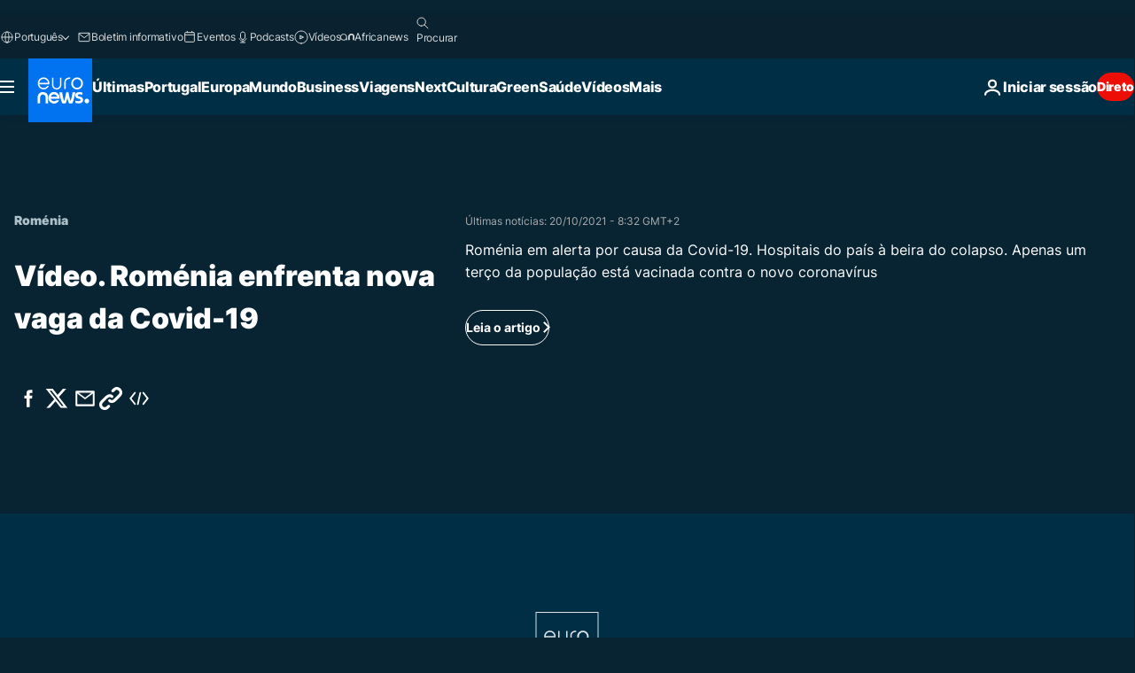

--- FILE ---
content_type: text/html; charset=UTF-8
request_url: https://pt.euronews.com/internal/video-details/1703104/1
body_size: 1252
content:

<div class="b-videos-players__text o-section" id="js-replaceable-video-article-details" data-obfuscateLink="1">
    <div class="b-videos-players__headline">
          <a class="article-label" href="/noticias/europa/romenia" data-event="article-label">
        <span class="article-label__name">Roménia</span>
  </a>

      
<h1 class="c-article-title u-text-align--left u-padding-end-desktop-6 u-padding-1">
                                  Vídeo.
            
          Roménia enfrenta nova vaga da Covid-19 
  </h1>

              <ul class="c-social-share c-social-share--video js-social-share-list ">
  <li class="c-social-share__item">
        <script>
      function fbLinkClick() {
        window.open('https://www.facebook.com/share.php?u=https%3A%2F%2Fpt.euronews.com%2F2021%2F10%2F20%2Fromenia-enfrenta-nova-vaga-da-covid-19%3Futm_source%3DFacebook%26utm_medium%3DSocial&amp;title=Rom%C3%A9nia%20enfrenta%20nova%20vaga%20da%20Covid-19%20','Rom%C3%A9nia%20enfrenta%20nova%20vaga%20da%20Covid-19%20','width=479,height=826,titlebar=no,top='+((window.innerHeight/2) - 200)+',left='+((window.innerWidth/2) - 100));
      }
    </script>
    <noscript>
            <style>
        .js-only-en.js-obscurate {
          display: none;
        }
      </style>
      <a href="https://www.facebook.com/share.php?u=https%3A%2F%2Fpt.euronews.com%2F2021%2F10%2F20%2Fromenia-enfrenta-nova-vaga-da-covid-19%3Futm_source%3DFacebook%26utm_medium%3DSocial&amp;title=Rom%C3%A9nia%20enfrenta%20nova%20vaga%20da%20Covid-19%20" target="_blank" aria-label="Compartilhar este artigo em Facebook"
        onClick="window.open('https://www.facebook.com/share.php?u=https%3A%2F%2Fpt.euronews.com%2F2021%2F10%2F20%2Fromenia-enfrenta-nova-vaga-da-covid-19%3Futm_source%3DFacebook%26utm_medium%3DSocial&amp;title=Rom%C3%A9nia%20enfrenta%20nova%20vaga%20da%20Covid-19%20','Rom%C3%A9nia%20enfrenta%20nova%20vaga%20da%20Covid-19%20','width=479,height=826,titlebar=no,top='+((window.innerHeight/2) - 200)+',left='+((window.innerWidth/2) - 100))"
      >
              <img
      src="https://static.euronews.com/website/images/vector/social-icons/social_icon_fb.svg" width="32" height="32" alt=""
       class="c-social-share__icon"       loading="lazy"       fetchpriority="low"      >
  
      </a>
    </noscript>
    <span class="js-only-en js-obscurate" aria-label="Compartilhar este artigo em Facebook" data-obscure='{"onClick":"fbLinkClick", "url":"https://www.facebook.com/share.php?u=https%3A%2F%2Fpt.euronews.com%2F2021%2F10%2F20%2Fromenia-enfrenta-nova-vaga-da-covid-19%3Futm_source%3DFacebook%26utm_medium%3DSocial&amp;title=Rom%C3%A9nia%20enfrenta%20nova%20vaga%20da%20Covid-19%20", "img": "{\"class\": \"c-social-share__icon\", \"src\": \"https://static.euronews.com/website/images/vector/social-icons/social_icon_fb.svg\", \"width\":\"32\", \"height\":\"32\", \"loading\":\"lazy\", \"fetchpriority\":\"low\"}", "title":"Compartilhar este artigo em Facebook", "target": "_blank", "replace": false}'
    >
            <img
      src="https://static.euronews.com/website/images/vector/social-icons/social_icon_fb.svg" width="32" height="32" alt=""
       class="c-social-share__icon"       loading="lazy"       fetchpriority="low"      >
  
    </span>
  </li>
  <li class="c-social-share__item">
        <script>
      function twLinkClick() {
        window.open('https://twitter.com/intent/tweet?text=Rom%C3%A9nia%20enfrenta%20nova%20vaga%20da%20Covid-19%20&amp;url=https://pt.euronews.com/2021/10/20/romenia-enfrenta-nova-vaga-da-covid-19%3Futm_source%3DTwitter%26utm_medium%3DSocial','Rom%C3%A9nia%20enfrenta%20nova%20vaga%20da%20Covid-19%20','width=500,height=400,titlebar=no,top='+((window.innerHeight/2) - 200)+',left='+((window.innerWidth/2) - 100));
      }
    </script>
    <noscript>
      <a href="https://twitter.com/intent/tweet?text=Rom%C3%A9nia%20enfrenta%20nova%20vaga%20da%20Covid-19%20&amp;url=https://pt.euronews.com/2021/10/20/romenia-enfrenta-nova-vaga-da-covid-19%3Futm_source%3DTwitter%26utm_medium%3DSocial" target="_blank" aria-label="Compartilhar este artigo em Twitter"
        onClick="window.open('https://twitter.com/intent/tweet?text=Rom%C3%A9nia%20enfrenta%20nova%20vaga%20da%20Covid-19%20&amp;url=https://pt.euronews.com/2021/10/20/romenia-enfrenta-nova-vaga-da-covid-19%3Futm_source%3DTwitter%26utm_medium%3DSocial','Rom%C3%A9nia%20enfrenta%20nova%20vaga%20da%20Covid-19%20','width=500,height=400,titlebar=no,top='+((window.innerHeight/2) - 200)+',left='+((window.innerWidth/2) - 100))"
      >
              <img
      src="https://static.euronews.com/website/images/vector/social-icons/social_icon_twitter.svg" width="32" height="32" alt=""
       class="c-social-share__icon"       loading="lazy"       fetchpriority="low"      >
  
      </a>
    </noscript>
    <span class="js-only-en js-obscurate" aria-label="Compartilhar este artigo em Twitter" data-obscure='{"onClick":"twLinkClick", "url":"https://twitter.com/intent/tweet?text=Rom%C3%A9nia%20enfrenta%20nova%20vaga%20da%20Covid-19%20&amp;url=https://pt.euronews.com/2021/10/20/romenia-enfrenta-nova-vaga-da-covid-19%3Futm_source%3DTwitter%26utm_medium%3DSocial", "img": "{\"class\": \"c-social-share__icon\", \"src\": \"https://static.euronews.com/website/images/vector/social-icons/social_icon_twitter.svg\", \"width\":\"32\", \"height\":\"32\", \"loading\":\"lazy\", \"fetchpriority\":\"low\"}", "title":"Compartilhar este artigo em Twitter", "target": "_blank", "replace": false}'
    >
      <img class="c-social-share__icon" src="https://static.euronews.com/website/images/vector/social-icons/social_icon_twitter.svg" title="Twitter" alt="Twitter" width="32" height="32" loading="lazy" fetchpriority="low" />
    </span>
  </li>
  <li class="c-social-share__item">
        <noscript>
      <a href="mailto:?body=https://pt.euronews.com/video/2021/10/20/romenia-enfrenta-nova-vaga-da-covid-19" aria-label="Partilhar">
              <img
      src="https://static.euronews.com/website/images/vector/social-icons/social_icon_mail_white.svg" width="22" height="22" alt=""
       class="c-social-share__icon"       loading="lazy"       fetchpriority="low"      >
  
      </a>
    </noscript>
    <span class="js-only-en js-obscurate" aria-label="Partilhar" data-obscure='{"url":"mailto:?body=https://pt.euronews.com/video/2021/10/20/romenia-enfrenta-nova-vaga-da-covid-19", "img": "{\"class\": \"c-social-share__icon\", \"src\": \"https://static.euronews.com/website/images/vector/social-icons/social_icon_mail_white.svg\", \"width\":\"22\", \"height\":\"22\"}", "title":"Partilhar", "target": "_blank", "replace": false}'
    >
            <img
      src="https://static.euronews.com/website/images/vector/social-icons/social_icon_mail_white.svg" width="22" height="22" alt=""
       class="c-social-share__icon"       loading="lazy"       fetchpriority="low"      >
  
    </span>
  </li>
  <li class="c-social-share__item js-tooltip c-tooltip" aria-label="Copiar/colar o link embed do vídeo:">
          <img
      src="https://static.euronews.com/website/images/vector/social-icons/social_icon_copy_link.svg" width="16" height="16" alt=""
       class="c-social-share__icon"       loading="lazy"       fetchpriority="low"      >
  
    <div class="c-tooltip__wrapper">
      <div class="c-tooltip__content">
        <div class="c-tooltip__title">
          Copiar/colar o link:
        </div>
        <div class="c-tooltip__text">
          <input class="c-tooltip__input js-copyInput" value="https://pt.euronews.com/video/2021/10/20/romenia-enfrenta-nova-vaga-da-covid-19">
          <button class="c-tooltip__btn js-copybtn">Copiar</button>
        </div>
      </div>
    </div>
  </li>
  <li class="c-social-share__item js-tooltip c-tooltip">
          <img
      src="https://static.euronews.com/website/images/vector/social-icons/euronews_icons_embed.svg" width="24" height="24" alt=""
       class="c-social-share__icon"       loading="lazy"       fetchpriority="low"      >
  
    <div class="c-tooltip__wrapper">
      <div class="c-tooltip__content">
        <div class="c-tooltip__title">
          Copiar/colar o link embed do vídeo:
        </div>
        <div class="c-tooltip__text">
          <input class="c-tooltip__input js-copyInput"
                  value="https://pt.euronews.com/embed/1703104">
          <button class="c-tooltip__btn js-copybtn">Copiar</button>
        </div>
      </div>
    </div>
  </li>
</ul>

          </div>
    <div class="b-videos-players__content">
      <div class="b-videos-players__date-disclaimer">
                  <div class="b-videos-players__date u-margin-y-1" data-timestamp="1634711527">
              Últimas notícias: <time datetime="2021-10-20 08:32:11 +02:00">20/10/2021 - 8:32 GMT+2</time>
          </div>
                      </div>
      <div class="b-videos-players__summary-box ">              <h2 class="summary">Roménia em alerta por causa da Covid-19. Hospitais do país à beira do colapso. Apenas um terço da população está vacinada contra o novo coronavírus</h2>
                              <a
    href="/2021/10/20/romenia-enfrenta-nova-vaga-da-covid-19"
     aria-label="Leia o artigo"     class="c-cta u-chevron-ie-a"
          >
    Leia o artigo
  </a>

                </div>
    </div>
</div>
